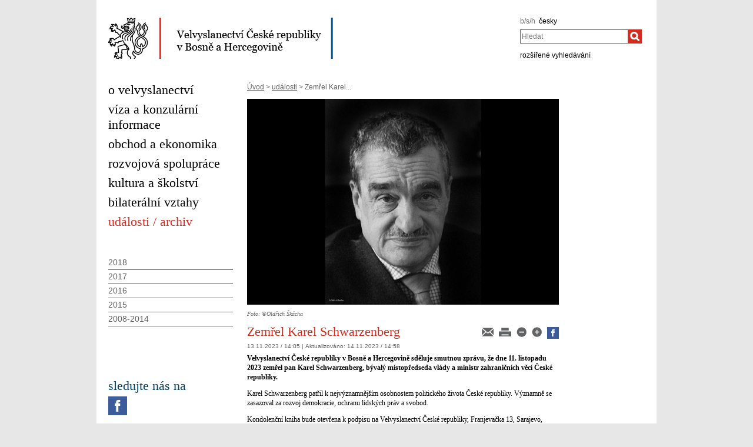

--- FILE ---
content_type: text/html;charset=utf-8
request_url: https://mzv.gov.cz/sarajevo/cz/archiv_zprav/X2023_11_13_zemrel_karel_schwarzenberg.html
body_size: 4770
content:
<!DOCTYPE html PUBLIC "-//W3C//DTD XHTML 1.0 Strict//EN"
	"http://www.w3.org/TR/xhtml1/DTD/xhtml1-strict.dtd">
<!--
main:5267371
primary:2752812
lang:cs
langRoot:156533
isRtl:false -->
<html xmlns="http://www.w3.org/1999/xhtml" xml:lang="cs" lang="cs">
<head>

	<meta http-equiv="Content-type" content="text/html; charset=UTF-8" />
	<meta name="google-site-verification" content="HbfWNayKPg8PhQ3W-VPFL39p9bHEYjf6OPt6q1qveGQ" />
<meta property="og:url" content="https://mzv.gov.cz/sarajevo/cz/archiv_zprav/X2023_11_13_zemrel_karel_schwarzenberg.html" />
		<meta property="og:type" content="article" />
		<meta property="og:title" content="Zemřel Karel Schwarzenberg" />
		<meta property="og:description" content="&lt;strong&gt;Velvyslanectví České republiky v&amp;nbsp;Bosně a Hercegovině sděluje smutnou zprávu, že dne 11. listopadu 2023 zemřel pan Karel" />
<meta property="og:image" content="https://mzv.gov.cz/public/17/2/56/5267486_3130357_IMG_8594.jpg" />

	
	<title>Zemřel Karel Schwarzenberg | Velvyslanectví České republiky v Bosně a Hercegovině</title>
	<link rel="stylesheet" href="https://mzv.gov.cz/static/774-1-MZV/cz/resources/-logic-zastupitelske_urady-shared-resources-print_css.css?_linkv=1442194711387" type="text/css" media="print" />
	<link rel="stylesheet" href="https://mzv.gov.cz/static/774-1-MZV/cz/resources/-logic-zastupitelske_urady-shared-resources-reset_css.css?_linkv=1484918742373" type="text/css" media="screen" />
	<link rel="stylesheet" href="https://mzv.gov.cz/static/774-1-MZV/cz/resources/-logic-zastupitelske_urady-shared-resources-default_css.css?_linkv=1519911734200" type="text/css" media="screen" />
	<link rel="stylesheet" href="https://mzv.gov.cz/static/774-1-MZV/cz/resources/-logic-zastupitelske_urady-shared-resources-screen_css.css?_linkv=1733485312249" type="text/css" media="screen" />
	<link rel="stylesheet" href="https://mzv.gov.cz/static/774-1-MZV/cz/resources/-logic-mzv-resources-algoliasearch_css.css?_linkv=1733413237128" type="text/css" media="screen" />
	<link rel="stylesheet" href="https://mzv.gov.cz/static/774-1-MZV/cz/resources/-logic-mzv-resources-content_slider_css.css?_linkv=1442194711387" type="text/css" media="screen" />
	<!--<link rel="stylesheet" type="text/css" href="https://cdn.jsdelivr.net/npm/instantsearch.js@2.3.0/dist/instantsearch.min.css">
    <link rel="stylesheet" type="text/css" href="https://cdn.jsdelivr.net/npm/instantsearch.js@2.3.0/dist/instantsearch-theme-algolia.min.css">-->
<script type="text/javascript" src="/public/e0/8e/70/468224_348497_contentslider.js"></script>
	<script type="text/javascript" src="/public/39/d6/81/412481_323806_mootools.v1._11.js"></script>
	<script type="text/javascript" src="/public/c4/33/9/219448_348512_rotateSlidCom.js"></script>
	<script type="text/javascript" src="/public/d0/a0/52/223971_1912674_functions.js"></script>
	<script type="text/javascript" src="/public/a3/10/b5/297997_192886_events.js"></script>
	<!--[if IE 6]>
		<script type="text/javascript" src="/public/36/b4/2f/84469_14505_data"></script>
	<![endif]-->
	<!--[if lt IE 7]>
		<script defer type="text/javascript" src="/public/c0/57/ef/219408_18349_pngfix.js"></script>
	<![endif]-->
	
<script type="text/javascript" src="/public/89/e6/5f/455909_3008526_slimboxNew.js"></script>
	<script type="text/javascript" src="/public/c0/e9/f9/312010_1928505_clock.js"></script>
	<link rel="stylesheet" href="https://mzv.gov.cz/static/774-1-MZV/cz/resources/-logic-zastupitelske_urady-shared-resources-slimbox_css.css" type="text/css" media="screen"/>
	<link rel="stylesheet" href="https://mzv.gov.cz/static/774-1-MZV/cz/resources/-logic-mzv-resources-events__css.css" type="text/css" media="screen"/>
	<link rel="shortcut icon" href="/public/8b/aa/9e/495392_591614_favicon.ico" />
<!--[if lt IE 8]>
		<link rel="stylesheet" href="https://mzv.gov.cz/static/774-1-MZV/cz/resources/-logic-zastupitelske_urady-shared-resources-ielt8_css.css" type="text/css"/>
	<![endif]-->

<!--
			<PageMap>
				<DataObject type="article">
					<Attribute name="validFrom">13. 11. 2023</Attribute>
					<Attribute name="validTo"></Attribute>
<Attribute name="country">BA</Attribute>
<Attribute name="topic">personalities</Attribute>
</DataObject>
  			</PageMap>
  		-->
<script type='text/javascript' src='//www.google.com/jsapi'></script>

</head>
<script src="/public/88/59/84/1221237_3244600_jquery.js"></script>
<script>window.jQuery || document.write('<script src="/public/88/59/84/1221237_3244600_jquery.js"><\/script>')</script>
<script>
jQuery.noConflict();
</script>
<script src="/public/34/34/b6/1221235_1931192_tdi_bundle.min_1._7._6.js"></script>


<script type="text/javascript" src="/public/3f/58/a0/2753009_1890150_algoliasearch"></script>
	<script type="text/javascript" src="/public/c4/e/41/2753011_1890157_autocomplete"></script>
	<script type="text/javascript" src="/public/48/2e/14/2753013_1890161_instantsearch"></script>
<body class="alt_design article_view">
<div id="cookie-notification">
	<p>Tato webová stránka pro správné zobrazení obsahu používá technologie Cookies a JavaScript. Doporučujeme tyto technologie ve vašem prohlížeči aktivovat. V případě nesprávného zobrazení obsahu stránek si požadované informace můžete vyžádat emailem na wwwadmin@mzv.cz </p>
</div><div id="main_container">
	<header id="header_container" >
<div class="logo">
			<h1 id="logo">
<a href="/sarajevo/cz/index.html" title="Velvyslanectví České republiky v Bosně a Hercegovině"><img src="/public/98/7c/b7/687996_2513777_Asset_1_1._5x.png" alt="Velvyslanectví České republiky v Bosně a Hercegovině" /></a>
</h1>
		</div>
<div class="hidden_navigation">
			<a href="#menu_container">Přejít na menu</a>,
			<a href="#content">Přejít na obsah</a>
		</div>
		<hr class="hidden"/>
		<div id="tools">
<h2 class="hidden">Jazyk</h2>
<p id="languages">
<a href="/sarajevo/bs/index.html" class="noactive" aria-label="b/s/h">
b/s/h</a>&nbsp;
			<span class="hidden">, </span>
<a href="/sarajevo/cz/index.html" aria-label="česky">
česky</a>&nbsp;
			<span class="hidden">, </span>
</p>
<hr class="hidden"/><style>
      .algolia-autocomplete {
        width: 30%;
      }
      .algolia-autocomplete .aa-input, .algolia-autocomplete .aa-hint {
        width: 100%;
      }
      .algolia-autocomplete .aa-hint {
        color: #999;
      }
      .algolia-autocomplete .aa-dropdown-menu {
        margin-top:20px;
        width: 100%;
        background-color: #fff;
        border: 1px solid #999;
        box-shadow: 0px 0px 5px 2px #888888;
        overflow:hidden;
      }
      .algolia-autocomplete .aa-dropdown-menu .aa-suggestion {
        cursor: pointer;
        margin: 5px 4px;
        padding:4px;
      }
      .algolia-autocomplete .aa-dropdown-menu .aa-suggestion.aa-cursor {
        background-color: #d1d1d1;
      }
      .algolia-autocomplete .aa-dropdown-menu .aa-suggestion em {
        font-weight: bold;
        font-style: normal;
      }
    </style>
<h2 class="hidden">Hledat</h2>

<form action="/sarajevo/cz/index$281064.html?search=true" method="get" id="search-form">
	<div>
		<input type="hidden" name="search" value="true">
		<label for="hledej">Hledat</label>
		<div>
			<input type="text" class="text" id="hledej" name="text" placeholder="Hledat"/>
			<input type="submit" class="submit" value="" aria-label="Hledat"/>	
		</div>
		<a href="/sarajevo/cz/index.html?search=true">rozšířené vyhledávání</a>
	</div>
</form>

<script>
jQuery(document).ready(function ($) {
	  var client = algoliasearch('U596TMOUN6', '035474b9212c0746ed4b976d0405b230');
      var index = client.initIndex('mzvIndex');
    $('#hledej').autocomplete({ hint: false, appendTo:"#main_container"}, [
        {
          source: $.fn.autocomplete.sources.hits(index, { hitsPerPage: 5, filters:'lang:"cz"' }),
          displayKey: 'title',
          templates: {
            suggestion: function(suggestion) {
              return suggestion._highlightResult.title.value;
            }
          }
        }
    ])
    .on("autocomplete:selected", function(){
      $("#search-form").submit();
    });
});
</script><hr class="hidden"/>
		</div>
	</header><div id="content_container">
<div id="content_inner">
<div id="content">

<p id="breadcrumbs">
	<a href="/sarajevo/cz/index.html">Úvod</a>&nbsp;&gt;
<a href="/sarajevo/cz/archiv_zprav/index.html">události</a>&nbsp;&gt;
Zemřel Karel...</p>
<article class="article ">
<a href="/public/13/b2/68/5267476_3130357_IMG_8594.jpeg" title="Zemřel Karel Schwarzenberg" rel="lightbox[karel_schwarzenberg_zemrel]">
					<img class="article_foto" src="/public/55/77/61/5267488_3130357_IMG_8594.jpg" alt="na_celou_sirku" width="530" />	
				</a>
<div class="autor">Foto:  ©Oldřich Škácha</div>
			<div class="reset"></div>
<div class="article_tools noprint ">
<a href="/sarajevo/cz/archiv_zprav/X2023_11_13_zemrel_karel_schwarzenberg.html?notify=1" title="Upozornění na článek">
        <img src="/public/47/91/a9/219742_570301_mail.png" alt="Upozornění na článek"/>
</a>
<a href="#" onclick="print(); return false;" class="noprint">
	<img src="/public/b2/9d/11/84467_694862_print.png" alt="Tisknout" title="Tisknout"/>
</a>
<a href="#" onclick="decreaseFontSize('article_content'); return false;" title="Zmenšit písmo">
        <img src="/public/ed/73/fd/223984_570299_minus.png" alt="Zmenšit písmo"/>
</a>
<a href="#" onclick="increaseFontSize('article_content'); return false;" title="Zvětšit písmo">
        <img src="/public/d4/b1/d6/223986_570300_plus.png" alt="Zvětšit písmo"/>
</a>


<a target="_blank" href="http://www.facebook.com/share.php?u=http://www.mzv.cz//sarajevo/cz/archiv_zprav/X2023_11_13_zemrel_karel_schwarzenberg.html&title=Zemřel Karel Schwarzenberg"><img src="/public/37/ef/e2/2027556_1552952_facebook_dreamstale25.png" alt="Facebook logo"  width="20"></a>
</div>

<div class="article_content">

<h1 class="article_title">Zemřel Karel Schwarzenberg</h1>
<p class="articleDate">13.11.2023 / 14:05  
| <span class="updated">
	Aktualizováno:

	<span class="time">
14.11.2023 / 14:58</span>
</span> 
</p>
		<span class="reset"></span>
		
<p class="article_perex"><strong>Velvyslanectví České republiky v&nbsp;Bosně a Hercegovině sděluje smutnou zprávu, že dne 11. listopadu 2023 zemřel pan Karel Schwarzenberg, bývalý místopředseda vlády a ministr zahraničních věcí České republiky.</strong></p>
<div class="article_body">
				<p>Karel Schwarzenberg patřil k&nbsp;nejvýznamnějším osobnostem politického života České republiky. Významně se zasazoval za rozvoj demokracie, ochranu lidských práv a svobod.</p>

<p>Kondolenční kniha bude otevřena k&nbsp;podpisu na Velvyslanectví České republiky,&nbsp;Franjevačka 13, Sarajevo,&nbsp; v&nbsp;úterý dne 14. listopadu od 14.00 do 16.00 hodin, ve středu dne 15. listopadu od 10.00 do 12.00 hodin&nbsp; a od 14.00 do 16.00 hodin&nbsp; a ve čtvrtek dne 16 listopadu od 10.00 do 12.00 hodin.</p>

<p>Kondolence lze též zaslat na e-mail-ovou adresu condolence@mzv.cz.</p>

<p><a href="https://mzv.gov.cz/jnp/cz/udalosti_a_media/tiskove_zpravy/odesel_karel_schwarzenberg.html">https://www.mzv.cz/jnp/cz/udalosti_a_media/tiskove_zpravy/odesel_karel_schwarzenberg.html</a></p>
</div>
</div>


</article>
	
	<hr class="hidden"/>
</div>
<div id="menu_container" class="noprint">
	<ul id="menu">
<li >
				<!--test-->
<a href="/sarajevo/cz/o_velvyslanectvi/index.html" class="" >
<span>o velvyslanectví</span>
</a>
			</li>
<li >
				<!--test-->
<a href="/sarajevo/cz/viza_a_konzularni_informace/index.html" class="" >
<span>víza a konzulární informace</span>
</a>
			</li>
<li >
				<!--test-->
<a href="/sarajevo/cz/obchod_a_ekonomika/index.html" class="" >
<span>obchod a ekonomika</span>
</a>
			</li>
<li >
				<!--test-->
<a href="/sarajevo/cz/rozvojova_spoluprace/index.html" class="" >
<span>rozvojová spolupráce</span>
</a>
			</li>
<li >
				<!--test-->
<a href="/sarajevo/cz/kultura/index.html" class="" >
<span>kultura a školství</span>
</a>
			</li>
<li >
				<!--test-->
<a href="/sarajevo/cz/bosna_a_hercegovina/index.html" class="" >
<span>bilaterální vztahy</span>
</a>
			</li>
<li >
				<!--test-->
<a href="/sarajevo/cz/archiv_zprav/index.html" class=" last active" >
<span>události / archiv</span>
</a>
			</li>
</ul> 
	<hr class="hidden"/>
</div>



<aside id="left_sidebar" class="noprint">

<div id="submenu_box" class="box_content">
		<div id="submenu_container">
			<h2 class="hidden">MAIN_MENU</h2>
			<ul id="submenu">
<li>
<a href="/sarajevo/cz/archiv_zprav/x2019_2018/index.html" class="" >
2018</a>
</li>
<li>
<a href="/sarajevo/cz/archiv_zprav/x2017/index.html" class="" >
2017</a>
</li>
<li>
<a href="/sarajevo/cz/archiv_zprav/x2016/index.html" class="" >
2016</a>
</li>
<li>
<a href="/sarajevo/cz/archiv_zprav/x2015/index.html" class="" >
2015</a>
</li>
<li>
<a href="/sarajevo/cz/archiv_zprav/x2009_2014/index.html" class="" >
2008-2014</a>
</li>
</ul>
			<hr class="hidden"/>
		</div>
	</div>
<div class="box_content" id="weather">	
</div>		
<div class="box_content last" id="social_networks">	
<h2 class="box_title">sledujte nás na</h2>
<div class="socialIcon">
		<a href="https://m.facebook.com/CzechiainBiH" title="Facebook Velvyslanectví České republiky v Bosně a Hercegovině"><img src="/public/3/90/9d/772077_1551985_facebook_dreamstale25.png" alt="Facebook Velvyslanectví České republiky v Bosně a Hercegovině" /></a>
	</div>
</div>		
<hr class="hidden"/>
</aside> 
</div>
<div class="reset">&nbsp;</div>
		</div>

<footer id="footer_container">
			<p>
				<a href="http://www.mzv.cz">MZV ČR</a>
<span class="separator noprint">|</span>
					<a href="/sarajevo/cz/webmaster.html" class="noprint">
						<span>Webmaster</span>
					</a>
<span class="separator noprint">|</span>
					<a href="/sarajevo/cz/kontakty.html" class="noprint">
						<span>kontakty</span>
					</a>
<span class="separator noprint">|</span>
					<a href="/sarajevo/cz/mapa_stranek.html" class="noprint">
						<span>mapa stránek</span>
					</a>
<span class="delimiter noprint">|</span>
				<a href="?force_format=mobile" class="full">Mobilní verze</a>
				<span class="delimiter noprint">|</span>
				<a href="/sarajevo/cz/rss.html" class="noprint">RSS</a>
			</p>
		</footer>
</div>
<p class="hidden"><a href="http://www.toplist.cz/"><img src="https://toplist.cz/count.asp?id=27521&amp;logo=blank" alt="TOPlist" /></a></p>
<script type="text/javascript">
	document.write(unescape("%3Cscript src='https://ssl.google-analytics.com/ga.js' type='text/javascript'%3E%3C/script%3E"));
	document.write(unescape("%3Cscript src='/public/11/43/10/272247_304713_google_analytics.js' type='text/javascript'%3E%3C/script%3E"));
</script><script type="text/javascript" src="/public/ea/1d/ec/1583403_2841264_cookie_notification.js"></script>
	<script type="text/javascript" src="/public/c1/ae/68/1254117_1199650_carousel.js"></script>
<!-- monitoring
__ETN_.O.K.__
// monitoring -->
</body>
<!-- main:5267371 primary:2752812 -->
</html>


--- FILE ---
content_type: text/css
request_url: https://mzv.gov.cz/static/774-1-MZV/cz/resources/-logic-zastupitelske_urady-shared-resources-reset_css.css?_linkv=1484918742373
body_size: 381
content:


html, body, div, span, applet, object, iframe,
h1, h2, h3, h4, h5, h6, p, blockquote, pre,
a, abbr, acronym, address, big, cite, code,
del, dfn, em, font, img, ins, kbd, q, s, samp,
small, strike, strong, sub, sup, tt, var,
dl, dt, dd, ol, ul, li,
fieldset, form, label, legend,
table, caption, tbody, tfoot, thead, tr {
	margin: 0;
	padding: 0;
	border: 0;
	outline: 0;
	font-weight: inherit;
	font-style: inherit;
	font-size: 100%;
	font-family: inherit;
	vertical-align: top;
}
body {
	line-height: 1;
	color: black;
	background: white;
}
ol, ul {
	list-style: none;
}
/* tables still need 'cellspacing="0"' in the markup */
table {
	border-collapse: separate;
	border-spacing: 0;
}
caption, th, td {
	text-align: left;
	font-weight: normal;
}

.dir-rtl caption, caption.dir-rtl, .dir-rtl th, th.dir-rtl, .dir-rtl td, td.dir-rtl {
	text-align: right;
}
caption, th, td, caption.dir-ltr, th.dir-ltr, td.dir-ltr {
	text-align: left;
	font-weight: normal;
}

blockquote:before, blockquote:after,
q:before, q:after {
	content: "";
}
blockquote, q {
	quotes: "" "";
}




--- FILE ---
content_type: text/css
request_url: https://mzv.gov.cz/static/774-1-MZV/cz/resources/-logic-zastupitelske_urady-shared-resources-screen_css.css?_linkv=1733485312249
body_size: 6619
content:

/* screen.css */

body {
	text-align: center;
}
#main_container {
	background-color: rgb(255,255,255);
	margin: 0 auto;
	padding: 3em 2em;
	width: 91.2em;
	text-align: left;
}

/* --- HEADER --- */
#header_container {
	height: 7em;
	overflow: hidden;
	position: relative;
	margin-bottom: 4em;
}
.dir-rtl #header_container div:first-of-type{
	float: right !important;
	
}
#header_container #logo {
	width: 67.6em;
	float: left;
	font-size: 1em;
}
.dir-rtl #header_container #logo{
	text-align: right;
	float: right;
}
#header_container #tools {
	font-family: Arial, sans-serif;
	float: right;
	height: 7em;
}
.dir-rtl #header_container #tools {
	text-align: right;
	float: left !important;
}
#header_container #tools #languages {
	margin: 0 0 0.8em 0;
	padding: 0;
	height: 1.2em;
}
.dir-rtl #header_container #tools #languages a {
}
#header_container #tools #languages a {
	font-size: 1.2em;
	color: rgb(0,0,0);
	text-decoration: none;
}
#header_container #tools #languages a.noactive {
	color: rgb(109,111,114);
}
#header_container #tools #languages a:hover {
	text-decoration: underline;
}
#header_container #tools form {
	width: 21.2em;
	float: right;
	text-align: left;
}
.dir-rtl #header_container #tools form, .dir-rtl #header_container #tools form input {
	text-align: right;
}
#header_container #tools form div input#hledej.text {
	width: 14.8em;
	height: 16px;
	margin: 0;
	border-right: 0;
	float: left;
}
#header_container #tools form div input.submit {
	background: #fff url(/public/b3/b5/ef/676285_580837_hledat_lupa.png) center center no-repeat;
	width: 24px;
	height: 24px;
	border: 0;
	margin: 0;
}
#header_container #tools form a {
	margin: 1em 0 0 0;
	color: rgb(0,0,0);
	font-size: 1.2em;
	text-decoration: none;
	display: block;
	height: 1em;
}

#header_container #tools form label {
	height: 0;
		overflow: hidden;
	display: block;
}
#header_container #tools form a:hover {
	text-decoration: underline;
}

/* --- NAVIGATION --- */
#navigation_container {
	background-color: #E4DCCF;
	color: #333;
	_height: 1%;
	margin-bottom: 1em;
}
body.alt_design #navigation_container {
	_width: 668px;
	margin-bottom: 0;
}
#navigation_container h2 {
	font-weight: bold;
	font-size: 0.9em;
	margin-bottom: 1em;
	text-transform: uppercase;
}
#navigation_container p {
	margin-bottom: 0.5em;
}
#useful_container {
	background-color: rgb(255,255,255);
	float: left;
	height: 200px;
	margin-bottom: 1em;
	overflow: hidden;
	position: relative;
	width: 440px;
}
body.alt_design #useful_container {
}
#useful_container .article {
	border: 0;
	margin: 0;
	padding: 0;
}
#useful_container .article .title {
	font-size: 14px;
	text-transform: none;
}

/* slideshow illustration */
#slideshow { 
	background-color: #ddd; 
	overflow: hidden; 
	position: relative;
}
#slideshow div.visible-child { display: block;}
#slideshow div.invisible-child { display: none;}

	#useful_container .article img.illustration {
		padding: 0;
		border: none;
		width: 440px;
	}
	.dir-rtl #useful_container .article img.illustration {
		right: -2em; left: 0;
	}

	#useful_container .article .article_perex {
		font-style: normal;
	}
		#useful {
			margin: 1em 2em;
			width: 35.5em; _width: 31.5em;
			overflow: hidden;
		}
		#useful a {
			display: block;
			float: left;
			width: 14.5em; _width: 11.5em;
			padding: 0.5em 0 0.5em 3em;
		}
#slideshow .illustrationBackImg {
	height: 210px;
}
#slideshow .illustrationArticleTitle {
	bottom: 1.4em;
	color: #FFFFFF;
	font-size: 1.4em;
	left: 0.8em;
	position: absolute;
	text-shadow: 1px 2px 2px #000000;
	width: 300px;
}

/* MENU */
#menu_container {
	/* overflow: hidden; */
	width: 21.2em;
	margin-bottom: 4.5em;
}
.dir-rtl #menu_container{
    overflow: hidden;
    padding-right: 1em;
}
#menu_container ul {
	margin-left: 0;
	width: 21.2em
}
#menu_container li {
	margin-bottom: 0.7em;
	list-style: none;
	text-decoration: none;
	overflow: hidden;
	clear: left;
}
			
#menu_container li.last {
	margin-right: 0;
}
#menu_container a {
	font-size: 2.2em;
	line-height: 1.2em;
	text-decoration: none;
	color: black;
}
/* .dir-rtl #menu a {
	padding: 0.5em 1em 0.5em 0;
} */
#menu_container li a:hover {
	text-decoration: underline;
}
#menu_container li a.active {
	color: rgb(213,43,30);
}
#menu_container li a span:first-letter {
text-transform: lowercase;}

/* SUBMENU */
#submenu_container {
	border: none;
	width: 100%;
}
#submenu_container ul {
	list-style: none;
	margin-left: 0;
	line-height: 1.5em;
}
#summenu {font-family: Arial, sans-serif;}

#submenu a {
	background-color: rgb(255,255,255);
	font-family: Arial, sans-serif;
	color: rgb(97,99,101);
	display: block;
	text-decoration: none;
	border-bottom: 1px solid rgb(97,99,101);
	_height: 1%;
}

#submenu li a {
	font-size: 1.4em;
	line-height: 1.2em;
	padding: 3px 0 4px;
}
#submenu li li a {
	font-size: 1.2em;
	color: rgb(213,43,30);	
	padding: 6px 0 5px 10px;
	border-color: rgb(213,43,30);
}
#submenu li li li a {
	font-size: 1.2em;
	padding-left: 20px;
}
#submenu a:hover {
	text-decoration: underline;
}

#submenu a.active_path {
	color: rgb(213,43,30);
	border-color: rgb(213,43,30);
}
#submenu a[target=_blank] {
	background: url(/public/19/7c/f7/422870_271553_Icon_External_Link.png) no-repeat 98% 50%;
	padding-right: 15px;
}

/* --- CONTENT --- */
#content_container {
	padding: 0;
	background-color: #fff;
}

.dir-rtl #content_container {
	text-align: right;
}
#content_container #content_inner {
	min-height: 70em;
}
body.rs #content_container #content_inner {
	float: left;
	width: 67.6em;
}
body.rs.dir-rtl #content_container #content_inner {
	float: right;
}
#content {
	width: 67.6em;
	float: right;
	line-height: 1.5;
}
body.rs #content {
	width: 44em;
}
.dir-rtl #content{
	float: left;
}

/* sidebars */
#left_sidebar {
	clear: left;
	width: 21.2em;
}
.dir-rtl #left_sidebar {
	clear: right;
}
#right_sidebar {
	float: right;
	width: 21.2em
}
.dir-rtl #right_sidebar{
	float: left;
}
#sidebar_container {
	width: 260px;
	float: left;
}
body#homepage #sidebar_container {
	float: right;
}
body#homepage.alt_design #sidebar_container {
	float: left;
}
#sidebar_container .sidebar_box {
	border-bottom: 1px solid #ccc;
	padding: 1em;
}
#sidebar_container .last_sidebar_box {
	border: none;
}
#sidebar_container form {
	margin-bottom: 1em;
}
#sidebar_container form input.text {
	width: 17.5em;
}
.article.sidebarBox ul, .article.sidebarBox ol {
	font-size: 12px;
	line-height: 1.5em;
}
.article.sidebarBox {
	margin-bottom: 0;
}
.article.sidebarBox .article_title {
	font-size: 1.6em;
}
.article.sidebarBox .article_title a {
	color: #D52B1E;
}
.article.sidebarBox img.illustration {
	margin-top: 0.3em;
}
#global_links .banner,#bannery_manualni .banner {
	margin-bottom: 1.5em;
}
#global_links .banner img,#bannery_manualni img {
	width: 21.2em;
	height: 7.5em;
}
#facebook_likebox {
	width: 21.2em;
	margin-right: 0;
	margin-left: 0;
	padding-right: 0;
	padding-left: 0;
}
p.box_desc {
	font-size: 0.9em;
	color: #666;
}

/* BREADCRUMBS */ 
#breadcrumbs {
	color: rgb(97,99,101); 
	font-family: Arial, sans-serif;
font-size: 12px;
}
#breadcrumbs a {color: rgb(97,99,101);}

/* BOXES */
.box_content {
	margin-bottom: 4.5em;
	overflow: hidden;
}
.box_content .simple_article_list .article {
	margin-bottom: -0.5em;
}

#left_sidebar .box_content > a {
		display: block;
		max-width: 100%;
}

#left_sidebar .box_content > a img {
		max-width: 100%;
		width: auto;
		height: auto;
}

#aktualne .box_content {margin-bottom: 0;}
.box_content.last {
	margin-bottom: 0;
}
.box_content h2.box_title {
	font-size: 2.2em;
	margin-bottom: 0;
	color: rgb(0,65,101);
	font-weight: normal;
	margin-bottom: 0.3em;
}
.box_content .article p {font-size: 1.2em}
#staty_a_uzemi.box_content form {
		padding-top: 1.4em;
		padding-bottom: 0;
}

.box_content select {
	width: 100%;
	border: 1px solid rgb(97,99,101);
}

.box_content .bookmark-form p {
	font-family: Arial, sans-serif;
	font-size: 1.2em;
	line-height: 1.5em;
	margin: 0 0 1em 0;
}
.box_content .bookmark-form .noMarBot {
	margin-bottom: 0;
}
.rss-link:hover { text-decoration: none; }
.box_content #mapa_enc {
	margin-bottom: 1em;
}

/* BULLETIN */
#bulletin p:first-child {
	font-family: Arial, sans-serif;
	font-size: 1.2em;
	line-height: 1.5em;
	margin-bottom: 1em;
}
#bulletin.box_content input.text {
	border-right: 0;
	float: left;
	height: 1.3em;
	margin: 0;
	width: 15.25em;
}
#bulletin.box_content input.submit {
	background: #fff url(/public/fd/b2/d4/686648_587402_potvrdit.png) center center no-repeat;
	width: 24px;
	height: 24px;
	border: 0;
	margin: 0;
}

/* NOVINKY */
#novinky .article form th {
	font-size: 1.2em;
	vertical-align: middle;
	padding-left: 0;
	padding-right: 0;
	width: 34%;
}

/* WEATHER */
#weather_container {
	float: left;
	width: 21.2em;
}
.weather-row {
	background-color: rgb(177,194,204);
	color: rgb(0,65,101);
	height: 5.5em;
	font-family: Arial, sans-serif;
	margin-bottom: 1.5em;
	overflow: hidden;
	padding: 1em 0;
	width: 100%;
}
.last-weather-row {
	margin-bottom: 0;
	background-color: rgb(210,220,225);
}
.weather-row .weather-day {
	float: left;
	width: 28%;
}
.dir-rtl .weather-row .weather-day {
	float: right;
}
.weather-row .weather-day .weather-date {
	color: rgb(0,65,101);
	display: block;
	font-family: Arial, sans-serif;
	font-size: 1.1em;
	font-weight: normal;
	margin-bottom: 0.5em;
	text-decoration: none;
}
.weather-row .weather-day .weather-date:hover {
	text-decoration: underline;
}
.weather-row .weather-day img {
	height: 2em;
	margin-top: 0;
	margin-left: -0.7em;
}
.weather-row .weather-day strong {
	font-size: 1.2em;
	display: block;
	margin-top: 0.2em;
}
.weather-row .weather-city {
	font-weight: normal;
	float: left;
	padding-left: 1em;
	width: 38%;
}
.dir-rtl .weather-row .weather-city {
	float: right;
}
.weather-row .weather-city .city,
.weather-row .weather-city .date,
.weather-row .weather-city .time,
.weather-row .weather-city a {
	display: block;
}
.weather-row .weather-city .city {
	font-size: 1.2em;
	font-weight: normal;
	height: 1.8em;
}
.weather-row .weather-city .date {
	font-size: 1.1em;
	margin-bottom: 0.5em;
}
.weather-row .weather-city .time {
	font-size: 1.1em;
	margin-bottom: 0.5em;
	zoom: 1;
}
/*
.weather-row .weather-city .not-available {
	background-color: #EEB7B8;
	padding: 2px 0;
	margin: 0 1em;
}
.weather-row .weather-city .available {
	background-color: #ADD2A4;
	padding: 2px 0;
	margin: 0 1em;
}
*/


/* ARTICLES */
.article {
	clear: both;
	margin-bottom: 1em;
	padding: 0;
	position: relative;
}
.article .article_foto {
	max-width: 530px;
	max-height: 350px;
	margin-bottom: 0.8em;
}
.article .autor {
	color: rgb(97,99,101);
	font-size: 10px;
	font-style: italic;
	margin-bottom: 1em;
}
.dir-rtl .article .article_tools{
	float: left;
	margin-left: 0;
}
.article .article_tools {
	float: right;
	margin: 0.5em 14.6em 0 2em;
	position: relative;
}
	.article .article_tools a {
		text-decoration: none;
		margin-left: 0.6em;
	}
.article #googlePlus {
  margin-left: 1em;
  position: absolute;
  right: -42px;
  text-align: left;
}
.article #facebook {
	position: absolute;
	top: -2px;
	right: -130px;
	text-align: left;
	margin-left: 1em;
}
.article #linkedin {
	position: absolute;
	top: -2px;
	right: -130px;
	text-align: left;
	margin-left: 1em;
}
.article #linkedinFB {
	position: absolute;
	top: 20px;
	right: -72px;
	text-align: left;
	margin-left: 1em;
	padding: 0;
	line-height:1;
}
.article_body img.float_right {
	float: none;
	margin-left: 0;
	margin-bottom: 1em;
}
.article_body img[align="right"] {
	float: none;
	margin-left: none;
	margin-bottom: 1em;
}
.article_body img.float_left {
	float: none;
	margin-right: 0;
	margin-bottom: 1em;
}
.article_body img[align="left"] {
	float: none;
	margin-right: 0;
	margin-bottom: 1em;
}
.article img.illustration {
	margin-bottom: 0;
}
.dir-rtl .article img.illustration{
	float: right;
	margin-right: 0;
}
.article_list .article {
	padding-top: 0.4em;
	border-top: 1px solid rgb(125,154,170);
	overflow: hidden;
}
.article_list .first_article {padding-top: 0; border: 0;}
#content .article_list .article .article_content {
	width: 100%;
}
.article_list .last_article {
	border-bottom: none;
}

.small_article_list .article {
	border: none;
}
#content h1, #content h2, #content h3, #content h4,
.bulletin_display h1, .bulletin_display h2, .bulletin_display h3, .bulletin_display h4 {
	color: rgb(0,57,166);
	font-weight: normal;
	line-height: 1.2em;
	margin-bottom: 0.7em;
}
#content h1, .bulletin_display h1 {
	color: rgb(213,43,30);
	font-size: 2.2em;
}
#content h2, .bulletin_display h2 {
	font-size: 1.8em;
}
#content h3, .bulletin_display h3 {
	font-size: 1.4em;
	margin-bottom: 0;
}
#content .article_list .first_article h1 {font-size: 1.8em;}
#content .article_list .first_article h1.article_title a {color: rgb(213,43,30);}
#content .article_list .first_article h2.article_title a {color: rgb(213,43,30);}
.bulletin_display .article_perex {
        font-weight: normal;
}
.article_list .article h2 {
	font-size: 1.8em;
	font-weight: normal;
}
.article_list .article .article_title {
	font-size: 1.8em;
	font-weight: normal;
}
#content .article .article_perex {
	font-weight: bold;
}
#content .article_list .article .article_perex {
	font-weight: normal;
	margin-bottom: 0;
}
.article .article_content p {
	margin-bottom: 1.2em;
}
.article_list .article .article_content p, #abcNavigace {
	font-size: 1.2em
}
#content > .article .article_content p {
	font-size: 1.2em
}
.article_list .article .article_content.with_illustration .article_perex {
	margin-left: 9.3em;
}
.dir-rtl .article_list .article .article_content.with_illustration .article_perex {
	margin-left: 0;
	margin-right: 9.3em;
}
.article_list .article .article_content.with_illustration img {
	max-width: 100px;
	max-height: 100px;
}
.article_list .article .article_content p.article_date {
	font-size: 1em;
	text-decoration: none;
	font-style: italic;
	margin-bottom: 0.3em;
	margin-left: 0;
	display: block;
	color: #666;
}
.article_list .article .article_content p.articleDate, 
.article.index .article_content p.articleDate, 
#content > .article .article_content p.articleDate {
	font-family: Arial, sans-serif;
	font-size: 1em;
	margin: -1em 0 0.5em 0;
	color: rgb(97,99,101);
}
#content .article .article_content {
	width: 53em;
}
#content .article.index .article_content {
	width: 44em;
}
#content .article.index .article_content table {
	max-width: 100%;
}
#content .article .article_content p.info_akce {
	margin-bottom: 0.2em;
}
#content .article .article_content p.popisek_obrazku {
	color: rgb(97,99,101);
	font-size: 10px;
	font-style: italic;
	margin-bottom: 1.5em;
	margin-top: -0.2em;
}
#content .article .article_content table {
	font-size: 1.2em;
	border-color: rgb(97,99,101);
	border-style: solid;
	border-collapse: collapse;
	width: 100%;
	table-layout: fixed;
}
#content .article .article_content table th,
#content .article .article_content table td {
	padding: 0.2em 0.3em;
	word-wrap: break-word;
}
#content .article .article_content table.bez_ramecku th,
#content .article .article_content table.bez_ramecku td {
	border: 0;
}
#content .article .article_content table p {
	font-size: 12px;
}
.link_vice {
	font-family: Arial, sans-serif;
	font-size: 1em;
	color: rgb(0,57,166);
	text-decoration: none;
}
.first_article .link_vice {color: rgb(213,43,30);}
.link_vice span {text-decoration: underline;}
.link_vice:hover span {text-decoration: none;}
.pod_carou {
	margin-bottom: 1.5em;
	font-family: Arial, sans-serif;
}
.pod_carou a {
	color: rgb(97,99,101);
}

/* CALENDAR */
.calendar_container {}
.calendar {
}
	.calendar table {
		width: 100%;
		border-collapse: collapse;
	}
	.calendar table th, .calendar table td {
		font-family: Arial, sans-serif;
		border-bottom: 1px solid rgb(97,99,101);
		font-size: 1.2em;
		text-align: center;
		color: rgb(97,99,101);
		padding: 0.3em 0;
	}
	.calendar table th a, .calendar table td a {
		text-decoration: none;
		color: rgb(97,99,101);
	}
	.calendar table th {
		font-weight: normal;
		background-color: rgb(255,255,255);
		text-transform: lowercase;	
	}
	.calendar table .caption th {
		font-family: Georgia, sans;
		text-align: left;
		border-bottom: 1px solid rgb(97,99,101);
		color: rgb(213,43,30);
		font-size: 1.4em;
		text-transform: none;
		font-weight: normal;
		vertical-align: top;
	}
	.calendar table .caption a {
		text-decoration: none;
		background-color: rgb(255,255,255);
		font-size: 1em;
		display: block;
		width: 13px;
		height: 1.3em;
		color: rgb(125 75 14);
	}
	.calendar td.event {
		background-color: rgb(229,231,233);
	}
	.calendar th.weekend, .calendar td.weekend {
		border-color: rgb(0,57,166);
		color: rgb(0,57,166);
	}
	.calendar td.weekend a {
		color: rgb(0,57,166);
	}
	.calendar td.active_day {
		font-weight: bold;
	}
	.calendar td.active_day a {
		font-weight: bold;
	}
	.calendar td.dnes {
		font-weight: bold;
		color: rgb(213,43,30);
	}
	.calendar td.dnes a {
		font-weight: bold;
		color: rgb(213,43,30);
	}
/* maly kalendar*/
.box_content .date {
	font-family: Arial, sans-serif;
}
.endAndDate {
	color: rgb(213,43,30);
	font-family: Arial, sans-serif;
}

/* VOTE */
#content_container .vote_container {}
#content_container .vote {}
#content_container .vote ul {
	list-style: none;
	margin: 0 !important;
}
#content_container .vote ul li {
	overflow: hidden;
	line-height: 1.5em;
}
#content_container .vote ul li .percent {
	float: right;
}
.vote {
	font-size: 1.2em;
	font-family: Arial, sans-serif;
}
.vote span {
	color: #004A9B;
}
.vote a, .vote ul li {
	text-decoration: none;
	color: #004A9B;
}
.vote a:hover {
	text-decoration: underline;
}
.vote .voteTepBg {
	margin: 0.1em 0 0.3em;
	height: 1.1em;
	background-color: #80A4CD;
}
.vote .voteTepBg div {
	height: 1.1em;
	background-color: #004A9B;
}
.vote p {
	line-height: 1.5;
	margin-bottom: 0.6em;
}
.vote_container {}
.vote {	
	padding: 0.1em;
	color: #333;
}

/* --- FOOTER --- */
#footer_container {
	margin-top: 4.5em;
	padding-bottom: 1.3em;
	overflow: hidden;
	font-family: Arial, sans-serif;
	font-size: 1.1em;
	line-height: 1.5em;
	color: rgb(97,99,101);
}
#footer_container p {
	float: left;
}
.dir-rtl #footer_container p{
	float: right;
}
#footer_container .float_right {
	float: right;
}
#footer_container a {
	color: rgb(97,99,101);
}
#footer_container .delimiter {
	padding: 0 0.2em;
}
#footer_container .rss_icon {
	float: right;
	display: block;
	height: 2.5em;
}


/***** PAGER *****/
#content .pager {
	margin-top: 3.5em;
	text-align: center;
	padding: 0;
}
#content .pager table {
	border-collapse: collapse;
}
#content .pager #pager {
	margin: 0;
	width: 100%;
	text-align: left;
	font-family: Arial, sans-serif;
	font-size: 1.4em;
}
#content .pager #pager table {
	margin: 0;
}
#content .pager td {
	border: none;
	padding: 0;
}
#content .pager table td a, #content .pager table td strong {
	border: 1px solid #919395;
	color: #333;
	width: 1.5em;
	height: 1.5em;
	line-height: 1.5em;
	text-align: center;
	display: block;
	margin: 0 0.4em 0 0;
	text-decoration: none;
}

#content .pager table td a:hover, #content .pager table td strong {
	border: 1px solid #000;
	color: #000;
	font-weight: normal;
}

#content .pager table td.previous span, #content .pager table td.next span,
#content .pager table td.first span, #content .pager table td.last span {
	visibility: hidden;
}
#content .pager table td.first, #content .pager table td.previous, 
#content .pager table td.next, #content .pager table td.last {
	width: 1.5em;
}
#content .pager table td.first a, #content .pager table td.first strong {
	background: url(/public/5b/41/ca/12221_574685_pager_first.gif) no-repeat center center;
}
#content .pager table td.first a:hover {
	background: url(/public/8f/90/35/672493_574689_pager_first_hover.gif) no-repeat center center;
}
#content .pager table td.previous a, #content .pager table td.previous strong {
	background: url(/public/fb/ad/a5/12227_574688_pager_previous.gif) no-repeat center center;
	margin-right: 1.4em;
}
#content .pager table td.previous a:hover {
	background: url(/public/49/ae/c0/672499_574695_pager_previous_hover.gif) no-repeat center center;
}
#content .pager table td.next a, #content .pager table td.next strong {
	background: url(/public/96/16/a6/12225_574687_pager_next.gif) no-repeat center center;
	margin-left: 1.4em;
}
#content .pager table td.next a:hover {
	background: url(/public/85/c/df/672497_574693_pager_next_hover.gif) no-repeat center center;
}
#content .pager table td.last a, #content .pager table td.last strong {
	background: url(/public/58/84/cd/12223_574686_pager_last.gif) no-repeat center center;
	margin-right: 0;
}
#content .pager table td.last a:hover {
	background: url(/public/28/e6/f3/672495_574691_pager_last_hover.gif) no-repeat center center;
}

/* IMAGE GALLERY */
#galleries {
	clear: left;
	border-top: 1px solid rgb(125,154,170);
	padding-top: 1em;
}
#galleries h2 {color: rgb(0,65,101);}
#galleries h3 {
	color: rgb(213,43,30);
	font-weight: normal;
}
.gallery_motive_list {
	overflow: hidden;
}
.parent_gallery_motive {
        float: left;
        width: 100px;
        text-align: center;
	margin-bottom: 1em;
	margin-right: 1.28em;
}
.posledni {margin-right: 0;}
.gallery_motive {
	display: table;
	float: left;
	width: 100px;
	height: 102px;
	margin-bottom: 0.2em;
	text-align: center;
	border: 1px solid rgb(97,99,101);
	background-color: rgb(255,255,255);
	opacity: 0.5;
}
.gallery_motive span {
	display: table-cell;
	vertical-align: middle;
}
.gallery_motive span img {
	display: block;
	margin: 0 auto;
}
.parent_gallery_motive span a {
	display: block;
	text-align: left;
	font-size: 1em;
	font-family: Arial, sans-serif;
	color: rgb(97,99,101);
}
.parent_gallery_motive:hover .gallery_motive {
	opacity: 1;
	border-color: rgb(197,199,201);
}
.parent_gallery_motive:hover span a {
	color: rgb(0,0,0);
}

/* LAYOUTS */
.placeholder {margin-bottom: 0.1em;}
.placeholder_left_column .placeholder_inner { margin-right: 1em; }

.error_list {
	border: 2px solid #c00;
	padding: 1em 1em 0 1em;
	margin-bottom: 1em;
	background-color: #FFF9F9;
}

/* ATTACHMENTS */
#attachments {
	clear: left;
	border-top: 1px solid rgb(125,154,170);
	padding-top: 1em;
	margin-top: 1.5em;
}
#attachments h2 {color: rgb(0,65,101);}
.attachments {
	clear: both;
	font-family: Arial, sans-serif;
	color: rgb(97,99,101);
	white-space:nowrap;
}
	.attachment {
		overflow: hidden;
		float: left;
		width: 32.8em;
		height: 4.2em;
		margin-right:1em;
	}
	.attachment p > span {
		margin-left: 2.4em;
	}
	.attachment p a {
		display: block;
		font-size: 1.2em;
		margin-bottom: 2px;
		color: rgb(97,99,101);
		padding: 0 0 0.4em 2em;
	}
	.attachment p a.default {
		background: #fff url(/public/1a/16/d1/221686_570979_filetypedokument.png) left bottom no-repeat;
	}
	.attachment p a.art {
		background: #fff url(/public/96/b3/dc/490122_574773_info_seda.png) left bottom no-repeat;
	}
	.attachment p a.doc {
		background: #fff url(/public/ac/6/4b/2568_574727_doc_seda.png) left bottom no-repeat;
	}
	.attachment p a.docx {
		background: #fff url(/public/ac/6/4b/2568_574727_doc_seda.png) left bottom no-repeat;
	}
	.attachment p a.gif {
		background: #fff url(/public/44/83/61/2574_574751_gif_seda.png) left bottom no-repeat;
	}
	.attachment p a.jpg {
		background: #fff url(/public/1/76/0/2580_574752_jpg_seda.png) left bottom no-repeat;
	}
	.attachment p a.mp3 {
		background: #fff url(/public/7e/14/ec/221708_574726_mp3_seda.png) left bottom no-repeat;
	}	
	.attachment p a.pdf {
		background: #fff url(/public/c5/e2/51/2572_570978_filetypepdf.png) left bottom no-repeat;
	}
	.attachment p a.pps {
		background: #fff url(/public/f4/f3/97/670594_574753_pps_seda.png) left bottom no-repeat;
	}
	.attachment p a.ppt {
		background: #fff url(/public/6d/ed/1a/2570_574754_ppt_seda.png) left bottom no-repeat;
	}
	.attachment p a.pptx {
		background: #fff url(/public/6d/ed/1a/2570_574754_ppt_seda.png) left bottom no-repeat;
	}
	.attachment p a.psx {
		background: #fff url(/public/12/c0/a2/670596_574755_psx_seda.png) left bottom no-repeat;
	}
	.attachment p a.reg {
		background: #fff url(/public/73/a4/f3/455954_574756_reg_seda.png) left bottom no-repeat;
	}
	.attachment p a.rtf {
		background: #fff url(/public/d8/b3/d9/359099_574745_rtf_seda.png) left bottom no-repeat;
	}
	.attachment p a.txt {
		background: #fff url(/public/d1/3d/a2/228733_574757_txt_seda.png) left bottom no-repeat;
	}
	.attachment p a.xls {
		background: #fff url(/public/c6/ae/a/2578_574758_xls_seda.png) left bottom no-repeat;
	}
	.attachment p a.xlsx {
		background: #fff url(/public/c6/ae/a/2578_574758_xls_seda.png) left bottom no-repeat;
	}
	.attachment p a.zip {
		background: #fff url(/public/81/6c/8f/2576_574759_zip_seda.png) left bottom no-repeat;
	}
	.attachment:hover p .noprint {
		color:black;
	}
	.attachment:hover p a {
		color:red;
		text-decoration: underline;
	}
	.attachment:hover p a.default {
		background: #fff url(/public/8/df/9f/672512_574770_dokument_cervena.png) left bottom no-repeat;
	}
	.attachment:hover p a.art {
		background: #fff url(/public/df/e2/43/672510_574772_info_cervena.png) left bottom no-repeat;
	}
	.attachment:hover p a.doc {
		background: #fff url(/public/69/3c/4b/672504_574728_doc_cervena.png) left bottom no-repeat;
	}
	.attachment:hover p a.docx {
		background: #fff url(/public/69/3c/4b/672504_574728_doc_cervena.png) left bottom no-repeat;
	}
	.attachment:hover p a.gif {
		background: #fff url(/public/6b/98/6/672514_574761_gif_cervena.png) left bottom no-repeat;
	}
	.attachment:hover p a.jpg {
		background: #fff url(/public/c7/5c/d9/672516_574762_jpg_cervena.png) left bottom no-repeat;
	}
	.attachment:hover p a.mp3 {
		background: #fff url(/public/42/2f/f8/672379_574725_mp3_cervena.png) left bottom no-repeat;
	}	
	.attachment:hover p a.pdf {
		background: #fff url(/public/68/15/de/672176_574724_pdf_cervena.png) left bottom no-repeat;
	}
	.attachment:hover p a.pps {
		background: #fff url(/public/18/24/cf/672518_574763_pps_cervena.png) left bottom no-repeat;
	}
	.attachment:hover p a.ppt {
		background: #fff url(/public/a3/de/1f/672520_574764_ppt_cervena.png) left bottom no-repeat;
	}
	.attachment:hover p a.pptx {
		background: #fff url(/public/a3/de/1f/672520_574764_ppt_cervena.png) left bottom no-repeat;
	}
	.attachment:hover p a.psx {
		background: #fff url(/public/43/51/72/672522_574765_psx_cervena.png) left bottom no-repeat;
	}
	.attachment:hover p a.reg {
		background: #fff url(/public/41/ac/1/672524_574766_reg_cervena.png) left bottom no-repeat;
	}
	.attachment:hover p a.rtf {
		background: #fff url(/public/8f/35/fc/672506_574746_rtf_cervena.png) left bottom no-repeat;
	}
	.attachment:hover p a.txt {
		background: #fff url(/public/dc/c7/82/672526_574767_txt_cervena.png) left bottom no-repeat;
	}
	.attachment:hover p a.xls {
		background: #fff url(/public/aa/f2/b4/672528_574768_xls_cervena.png) left bottom no-repeat;
	}
	.attachment:hover p a.xlsx {
		background: #fff url(/public/aa/f2/b4/672528_574768_xls_cervena.png) left bottom no-repeat;
	}
	.attachment:hover p a.zip {
		background: #fff url(/public/d6/a/17/672530_574769_zip_cervena.png) left bottom no-repeat;
	}


/* ICONS */
.icon {
	background-repeat: no-repeat;
	background-position: left center;
	padding-left: 25px;
	display: block;
}
.rss-icon {
}

/* INSITE */
.INSITE-ITEM {
	display: none;
	margin-bottom: 1em;
}
.MIC-OVERLAYS .INSITE-ITEM {
	display: block;
}

/* --- AKCE VÝBĚR --- */
.table_akce {
	width: 21.2em;
	margin-top: 0.2em;
	font-family: Arial, sans-serif;
}
.table_akce caption {
	display: none;
}
.table_akce tr td, .table_akce tr th {
	width: 67%;
	font-size: 1.2em;
	padding: 0.4em 0;
        border-bottom: 1px solid rgb(97,99,101);
}
.table_akce tr td {
	line-height: 1.5em;
}
.table_akce tr th {
	text-align: left;
	color: rgb(213,43,30);
	font-size: 1.4em;
	text-transform: lowercase;
	padding: 0 0 0.2em 0;
}
.table_akce tr td.first, .table_akce tr th.first {
	width: 32%;
}
.table_akce tr td a {
	color: rgb(97,99,101);
}

/* Flash news */
/*body.alt_design*/
#flash_news_holder {
	height: 9em;
	background-color: rgb(213,43,30);
}
#flash_news  {
	padding: 0.7em 1em 0 2.4em;
	list-style: none;
	height: 7.8em; 
	overflow: hidden; 
	color: rgb(255,255,255);
	line-height: 1.9em;
}
#flash_news li {
	font-size: 1.6em;
	line-height: 1.2em;
}
#flash_news li.visible-child { display: block; }
#flash_news li.invisible-child { display: none; }
#flash_news a {
	text-decoration: none; 
	color: rgb(255,255,255);
}
#flash_news a:hover { text-decoration: underline; }

/* ICONS */
.icon {
	background: no-repeat 5% 10%;
	padding-left: 1.5em;
}
.info_icon {
	background-image: url("/public/44/c5/9/682827_583515_info_bila.png");
}

/* EMCALENDAR */
form input.emCalendarInput {
	font-style: normal;
	letter-spacing: 0;
}

/* EXTERNI LINK */
a[onclick='window.open(this.href);return false;'] {
	background: url(/public/19/7c/f7/422870_271553_Icon_External_Link.png) no-repeat 100% 50%;
	padding-right: 13px;
}

.jnp_module .google_map {
  padding: 2px;
  border: 1px solid #ddd;
}
/* konzularní služba */
div.consular_service {
	background: rgb(217,199,209) url(/public/5/cc/fa/685556_585622_consularEmergencyMobil.png) no-repeat 8% 50%;
	height: 7.5em;
	margin-bottom: 1.5em;
	overflow: hidden;
}
div.consular_service p {
	font-size: 1.6em;
}
div.consular_service p a {
	color: rgb(102,32,70);
	display: block;
	padding: 1.8em 3.2em;
	text-decoration: none;
}
/* Expirované články */
.proslyClanek {
  color: #DE7676;
  font-size: 1em;
  font-weight: bold;
  font-style: italic;
  margin: 0 0 0.2em 0;
  padding: 0;
}
/* sociální sítě */
#twitter_followbutton iframe, #twitter_followbutton_druhy_profil iframe {
	margin-left:10px;
}
.socialIcon {
	float: left;
	margin-right: 3px;
	margin-bottom: 5px;
	width: 32px;
}
.socialIcon a {
	text-decoration: none;
}
.socialIcon a img {
	border: 0;
	width: 32px;
}

a.illu-box {
	display: block;
	text-decoration: none;
	width: 440px;
	height: 293px;
	position: relative;
}
.illu-box > img {
	display: block;
	width: 100%;
	height: 100%;
}
.illu-box-text {
	display: block;
	position: absolute;
	left: 0;
	right: 0;
	bottom: 0;
	background-color: rgba(0, 0, 0, 0.75);
	color: #fff;
	padding: 5px 10px 25px;
	font-size: 1.8em;
}

.simple-carousel {
	margin: 0 0 15px;
	height: 293px;
	overflow: hidden;
}

.simple-carousel-initialized {
	position: relative;
	height: 293px;
}
.simple-carousel-item {
	position: absolute;
	left: 0;
	top: 0;
}
.simple-carousel-pg {
	display: block;
	position: absolute;
	line-height: 18px;
	height: 25px;
	text-align: center;
	left: 0;
	right: 0;
	bottom: 0;
	z-index: 100;
}
.simple-carousel-anchor {
	display: inline-block;
	margin: 0 5px;
	vertical-align: middle;
	height: 10px;
	width: 10px;
	border-radius: 5px;
	-webkit-border-radius: 5px;
	-moz-border-radius: 5px;
	background-color: rgb(97,99,101);
	cursor: pointer;
}
.simple-carousel-active {
	background-color: rgb(213,43,30);
}

.article-figure img {
	max-width: 320px;
}

.article-main img {
	max-width: 100%;
}

.twitter-timeline.twitter-timeline-rendered {
	  max-height: 900px;
    overflow-y:scroll;
		border-bottom: 1px solid rgb(207, 217, 222);
		border-top: 1px solid rgb(207, 217, 222);
		border-radius: 13px;
}

.twitter-timeline.twitter-timeline-rendered::-webkit-scrollbar {
	width: 6px;
	background-color: #F5F5F5;
}

.twitter-timeline.twitter-timeline-rendered::-webkit-scrollbar-thumb {
	background-color: #c0c0c0;
	border-radius: 6px;
	cursor: pointer;
}



--- FILE ---
content_type: text/css
request_url: https://mzv.gov.cz/static/774-1-MZV/cz/resources/-logic-mzv-resources-content_slider_css.css?_linkv=1442194711387
body_size: 482
content:

.sliderwrapper {
	position: relative; 
	overflow: hidden; 
	border-bottom-width: 6px;
	width: 100%; /*width of featured content slider*/
	height: 190px;
	margin-top: 2px;
	line-height: 1.5;
}
.sliderwrapper .contentdiv {
	visibility: hidden; 
	position: absolute; 
	left: 0;  
	top: 0;  
	width: 100%; /*width of content DIVs within slider. Total width should equal slider's inner width (411+5+5+1+1=423) */
	filter:progid:DXImageTransform.Microsoft.alpha(opacity=100);
	-moz-opacity: 1;
	opacity: 1;
	overflow: hidden;
}	
.sliderwrapper .contentdiv h3 {
	font-size: 1.6em;
	font-weight: normal;
	margin-bottom: 0.5em;
	min-height: 2em;
}
.sliderwrapper .contentdiv h3 a {
	color: rgb(213,43,30);
	line-height: 1.2em;
}
.sliderwrapper .contentdiv .link_vice {
	color: rgb(213,43,30);
}
.sliderwrapper .contentdiv p {
	font-size: 1.2em;
}
.sliderwrapper .contentdiv .illustration {
	float: left;
	margin-top: 4px;
	margin-right: 10px;
}
.pagination {
	width: 100%; /*Width of pagination DIV. Total width should equal slider's outer width (400+10+10=423)*/
	text-align: left;
	background-color: #fff;
	padding: 0 10px 5px 0;
	margin-bottom: 1em;
	font-family: Arial, sans-serif;
	font-size: 1.2em;
	line-height: 2;
}
.pagination a {
	display: block;
	text-decoration: underline; 
	color: rgb(97,99,101);
}
.pagination a:first-child, .pagination a:last-child {

}
.pagination a:hover {
	text-decoration: none;
}
.pagination a.selected {
	color: rgb(213,43,30);
	text-decoration: underline;
}
.pagination a.selected:hover {
	text-decoration: none;
}


--- FILE ---
content_type: text/css
request_url: https://mzv.gov.cz/static/774-1-MZV/cz/resources/-logic-zastupitelske_urady-shared-resources-print_css.css?_linkv=1442194711387
body_size: 161
content:


a img { border: none; }

.hidden_navigation,
.hidden,
#tools,
#breadcrumbs,
#galleries,
#menu_container,
#left_sidebar,
#sidebar_container,
#footer_container,
.noprint,
.reset,
.event_meta { 
	display: none; 
}

#header_container h1 {
	font-size: 14pt;
}
#header_container a {
	color: #000;
	text-decoration: none;
}

h1 {
	font-size: 16pt;
}
h2 {
	font-size: 14pt;
}
h3 {
	font-size: 12pt;
}

#content_container {
	clear: both;
}

img.float_left {
	margin-top: 1em;
	margin-right: 1em;
	margin-bottom: 1em;
}
img[align=left] {
	margin-top: 1em;
	margin-right: 1em;
	margin-bottom: 1em;
}
img.float_right {
	margin-top: 1em;
	margin-left: 1em;
	margin-bottom: 1em;
}
img[align=right] {
	margin-top: 1em;
	margin-left: 1em;
	margin-bottom: 1em;
}



--- FILE ---
content_type: application/javascript
request_url: https://mzv.gov.cz/public/ea/1d/ec/1583403_2841264_cookie_notification.js
body_size: -35
content:
var elem = document.getElementById("cookie-notification");
elem && elem.parentNode.removeChild(elem);